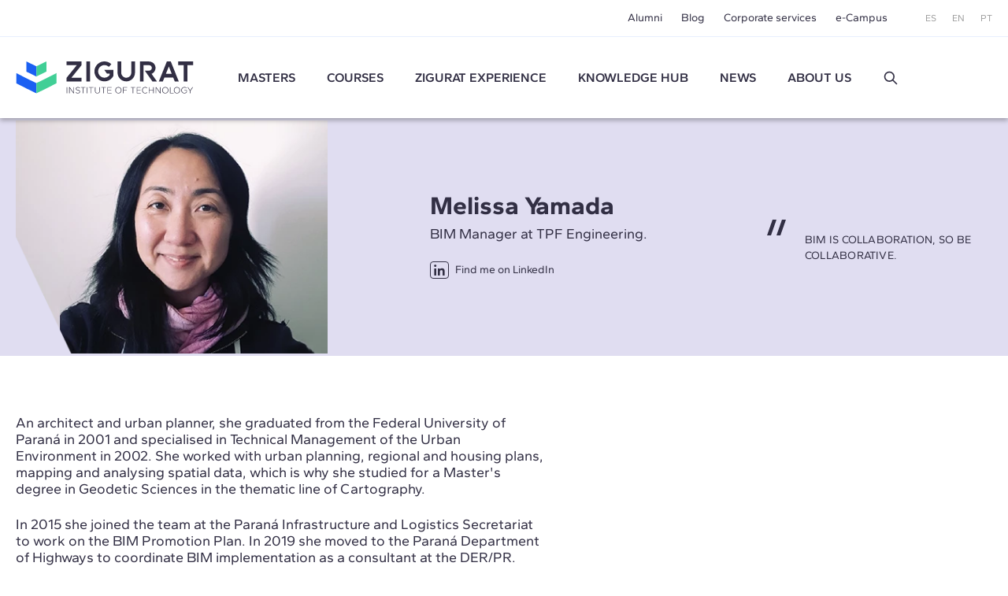

--- FILE ---
content_type: text/html; charset=UTF-8
request_url: https://www.e-zigurat.com/en/teacher/melissa-yamada/
body_size: 8190
content:
<!DOCTYPE html>
<html lang="en">
<head>
    <meta charset="UTF-8">
    <meta name="viewport" content="width=device-width, initial-scale=1.0">
    <meta http-equiv="X-UA-Compatible" content="ie=edge">
    <meta name="theme-color" content="#ffffff">

    <title>Melissa Yamada | Architect and Urban Planner</title>

    <meta name="description" content="Melissa Yamada Architect and Urban Planner graduated from the Federal University of Paraná in 2001"/>
    <link rel="stylesheet" href="https://pdcc.gdpr.es/pdcc.min.css">
<script charset="utf-8" src="https://pdcc.gdpr.es/pdcc.min.js"></script>
<script type="application/javascript">
    PDCookieConsent.config({
        "brand": {
            "dev": false,
            "name": "Rgpd.3-0advocats.com",
            "url": "https://3-0advocats.com"
        },
        "showRejectButton": true,
        "cookiePolicyLink": "https://www.e-zigurat.com/en/cookies-privacy/",
        "hideModalIn": ["https://www.e-zigurat.com/en/cookies-privacy/", "https://www.e-zigurat.com/en/cookies-privacy/"],
        "styles": {
            "primaryButton": {
                "bgColor": "#43CF96",
                "txtColor": "#F5FFF8"
            },
            "secondaryButton": {
                "bgColor": "#322F44",
                "txtColor": "#F5FFF8"
            }
        }
    });

    PDCookieConsent.blockList([
        {
            "domain": "youtube",
            "name": "YouTube",
            "actived": true,
            "editable": false,
            "visible": false
        },
        {
            "domain": "recaptcha",
            "name": "Google reCAPTCHA",
            "actived": true,
            "editable": false,
            "visible": false
        },
        {
            "domain": "vimeo",
            "name": "Vimeo",
            "actived": true,
            "editable": false,
            "visible": false
        },
        {
            "domain": "cloudflare",
            "name": "CDN Zigurat",
            "actived": true,
            "editable": false,
            "visible": false
        },
        {
            "domain": "hubspot",
            "name": "CDN Zigurat",
            "actived": true,
            "editable": false,
            "visible": false
        },
        {
            "domain": "e-zigurat",
            "name": "CDN Zigurat",
            "actived": true,
            "editable": false,
            "visible": false
        },
        {
            "domain": "googletagmanager",
            "name": "Google Tag Manager",
            "actived": true,
            "editable": false,
            "visible": false
        },
        {
            "contain": "googletagmanager",
            "name": "Google Tag Manager",
            "actived": true,
            "editable": false,
            "visible": false
        },
        {
            "domain": "analytics",
            "name": "Analytical cookies"
        },
        {
            "contain": "analytics",
            "name": "Analytical cookies"
        },
        {
            "domain": "facebook",
            "name": "Advertising cookies"
        }
    ]);
</script>


    <link rel="shortcut icon" type="image/x-icon" href="https://www.e-zigurat.com/images/favicon.ico">
    <link rel="apple-touch-icon" sizes="180x180" href="https://www.e-zigurat.com/apple-touch-icon.png">

    <link rel="canonical" href="https://www.e-zigurat.com/en/teacher/melissa-yamada/" />


        <link rel="preload" as="style" href="https://www.e-zigurat.com/build/assets/app.c2979618.css" /><link rel="modulepreload" href="https://www.e-zigurat.com/build/assets/app.5a883a59.js" /><link rel="modulepreload" href="https://www.e-zigurat.com/build/assets/core.de9a7166.js" /><link rel="modulepreload" href="https://www.e-zigurat.com/build/assets/search.f0dc555d.js" /><link rel="stylesheet" href="https://www.e-zigurat.com/build/assets/app.c2979618.css" /><script type="module" src="https://www.e-zigurat.com/build/assets/app.5a883a59.js"></script><script type="module" src="https://www.e-zigurat.com/build/assets/search.f0dc555d.js"></script>        <script>(function(w,d,s,l,i){w[l]=w[l]||[];w[l].push({'gtm.start':
            new Date().getTime(),event:'gtm.js'});var f=d.getElementsByTagName(s)[0],
        j=d.createElement(s),dl=l!='dataLayer'?'&l='+l:'';j.async=true;j.src=
        'https://www.googletagmanager.com/gtm.js?id='+i+dl;f.parentNode.insertBefore(j,f);
    })(window,document,'script','dataLayer','GTM-WRJ36PP');</script>
</head>
<body>
    <noscript><iframe src="https://www.googletagmanager.com/ns.html?id=GTM-WRJ36PP"
      height="0" width="0" style="display:none;visibility:hidden"></iframe></noscript>
    <div id="sidebar" class="transition lg:hidden bg-tertiary z-20 fixed left-0 top-0 bottom-0 overflow-y-auto w-[calc(100vw-1rem)] max-w-[375px] text-white -translate-x-full duration-200 ease-linear flex flex-col">
    <div class="flex justify-between items-center pl-4 pr-4 py-4">
        <ul class="flex space-x-2 text-xs">
            <li><a href="https://www.e-zigurat.com/es/" class="p-2">ES</a></li>
            <li><a href="https://www.e-zigurat.com/en/" class="p-2">EN</a></li>
            <li><a href="https://www.e-zigurat.com/pt-br/" class="p-2">PT</a></li>
        </ul>
        <button type="button" aria-label="Hide menu" class="p-1" data-toggle="sidebar">
            <svg class="h-[1.275rem] w-[1.275rem]" viewBox="0 0 21 21" aria-hidden="true" xmlns="http://www.w3.org/2000/svg" style="fill-rule:evenodd;clip-rule:evenodd;stroke-linejoin:round;stroke-miterlimit:2;"><g transform="matrix(0.888925,0.888925,-1.06066,1.06066,-110.838,-229.632)"><path d="M214,56C214,55.448 213.465,55 212.807,55L193.193,55C192.535,55 192,55.448 192,56C192,56.552 192.535,57 193.193,57L212.807,57C213.465,57 214,56.552 214,56Z" class="fill-white" /></g><g transform="matrix(-0.888925,0.888925,1.06066,1.06066,131.272,-229.632)"><path d="M214,56C214,55.448 213.465,55 212.807,55L193.193,55C192.535,55 192,55.448 192,56C192,56.552 192.535,57 193.193,57L212.807,57C213.465,57 214,56.552 214,56Z" class="fill-white" /></g></svg>
        </button>
    </div>
    <ul class="fs-sm overflow-y-auto">
                <li class="nav-item group">
            <a role="button" class="nav-link px-6 py-4 block relative caret">Masters</a>
            <div class="max-h-0 group-[.active]:max-h-screen overflow-y-hidden"> 
                <ul class="bg-tertiary-dark text-white">
                    <li><a href="https://www.e-zigurat.com/en/our-masters/" class="block px-12 py-4">Masters</a></li>
                                        <li><a href="https://www.e-zigurat.com/en/courses/bim-management/" class="block px-12 py-4">BIM Management</a></li>
                                        <li><a href="https://www.e-zigurat.com/en/courses/construction-management/" class="block px-12 py-4">Construction Management</a></li>
                                        <li><a href="https://www.e-zigurat.com/en/courses/structural-engineering/" class="block px-12 py-4">Structural Engineering</a></li>
                                        <li><a href="https://www.e-zigurat.com/en/courses/mep-engineering/" class="block px-12 py-4">MEP Engineering</a></li>
                                        <li><a href="https://www.e-zigurat.com/en/courses/ai-digital-transformation/" class="block px-12 py-4">AI &amp; Digital Transformation</a></li>
                                    </ul>
            </div>
        </li>
                                        <li class="nav-item"><a href="https://www.e-zigurat.com/en/courses/architecture-engineering/" class="nav-link px-6 py-4 block">Courses</a></li>
                            <li class="nav-item group">
            <a role="button" class="nav-link px-6 py-4 block relative caret">ZIGURAT experience</a>
            <div class="max-h-0 group-[.active]:max-h-screen overflow-y-hidden">
                <ul class="bg-tertiary-dark text-white">
                    <li><a href="https://www.e-zigurat.com/en/methodology-online-learning/" class="block px-12 py-4">Methodology</a></li>
                    <li><a href="https://www.e-zigurat.com/en/professors/" class="block px-12 py-4">Faculty Board</a></li>
                    <li><a href="https://www.e-zigurat.com/en/certifications/" class="block px-12 py-4">Academic Certifications</a></li>
                </ul>
            </div>
        </li>
        <li class="nav-item"><a href="https://www.e-zigurat.com/en/knowledge-hub/" class="nav-link px-6 py-4 block">Knowledge Hub</a></li>
        <li class="nav-item group">
            <a role="button" class="nav-link px-6 py-4 block relative caret">News</a>
            <div class="max-h-0 group-[.active]:max-h-screen overflow-y-hidden">
                <ul class="bg-tertiary-dark text-white">
                                        <li><a href="https://www.e-zigurat.com/en/zigurat-news/" class="block px-12 py-4">News</a></li>
                                                            <li><a href="https://www.e-zigurat.com/en/blogs/" class="block px-12 py-4">Blog</a></li>
                                        <li><a href="https://www.e-zigurat.com/en/events-for-engineers-and-architects/" class="block px-12 py-4">Events</a></li>
                </ul>
            </div>
        </li>
        <li class="nav-item group">
            <a role="button" class="nav-link px-6 py-4 block relative caret">About us</a>
            <div class="max-h-0 group-[.active]:max-h-screen overflow-y-hidden">
                <ul class="bg-tertiary-dark text-white">
                    <li><a href="https://www.e-zigurat.com/en/about-us/" class="block px-12 py-4">About us</a></li>
                    <li><a href="https://www.e-zigurat.com/en/institutional-relations/" class="block px-12 py-4">Institutional Relations</a></li>
                    <li><a href="https://www.e-zigurat.com/en/services-for-companies-and-colaborations/" class="block px-12 py-4">Corporate services</a></li>
                    <li><a href="https://www.e-zigurat.com/en/employer-branding/" class="block px-12 py-4">Staff & Employer branding</a></li>
                    <li><a href="https://www.e-zigurat.com/en/scholarships-international-programs/" class="block px-12 py-4">Institutional Grants</a></li>
                    <li><a href="https://www.e-zigurat.com/en/contact/" class="block px-12 py-4">Contact us</a></li>
                </ul>
            </div>
        </li>
        <li class="px-6 py-4">
            <form method="get" action="https://www.e-zigurat.com/en/results/" class="relative flex items-center js-search-form">
        <input type="hidden" name="_token" value="kQhgzNfTBPxTsCQ0PmLGxB9RXi0ymSGWstWB8TJF">
        <input id="search-sidebar" type="text" name="search" autocomplete="off"
                        class="js-search bg-transparent outline-none focus:ring-0 border-0 transition-colors
                                    border-b border-b-white focus:border-b-white pr-8 pl-0 py-2 w-full text-white text-sm placeholder:text-white hidden peer
                            "
            maxlength="100"
        >

                    <div class="flex items-center py-2 border-b border-b-transparent shrink-0 cursor-pointer" data-toggle="search" data-target="#search-sidebar">
                Buscar
                <svg class="h-5 w-5 ml-3" width="100%" height="100%" viewBox="0 0 24 24" fill="none" xmlns="http://www.w3.org/2000/svg">
                    <path d="M14.9536 14.9458L21 21M17 10C17 13.866 13.866 17 10 17C6.13401 17 3 13.866 3 10C3 6.13401 6.13401 3 10 3C13.866 3 17 6.13401 17 10Z" stroke="currentColor" stroke-width="2" stroke-linecap="round" stroke-linejoin="round"/>
                </svg>
            </div>
        
        <button type="submit" for="search-sidebar" class="absolute shrink-0
                            h-5 w-5 right-0 top-2 hidden peer-[:not(.hidden)]:block
                    ">
            <svg width="100%" height="100%" viewBox="0 0 24 24" fill="none" xmlns="http://www.w3.org/2000/svg">
                <path d="M14.9536 14.9458L21 21M17 10C17 13.866 13.866 17 10 17C6.13401 17 3 13.866 3 10C3 6.13401 6.13401 3 10 3C13.866 3 17 6.13401 17 10Z" stroke="currentColor" stroke-width="2" stroke-linecap="round" stroke-linejoin="round"/>
            </svg>
        </button>
    </form>
        </li>
    </ul>
    <div class="px-5 pb-6 mt-6">
        <ul class="fs-sm flex justify-center space-x-8 border-t border-t-white/50 pt-5">
            <li><a href="https://www.e-zigurat.com/en/alumni/">Alumni</a></li>
            <li><a href="https://www.e-zigurat.com/en/blogs/">Blog</a></li>
            <li><a href="https://www.e-zigurat.com/en/services-for-companies-and-colaborations/">Corporate services</a></li>
            <li><a href="https://www.e-zigurat.com/en/online-campus-ecosystem/">e-Campus</a></li>
        </ul>
    </div>
</div>

    <div id="wrapper" class="transition-transform">
        <header id="header" class="bg-white lg:divide-y lg:divide-secondary/10 sticky lg:relative top-0 z-10 text-tertiary-dark">
    <div id="topbar" class="hidden lg:block bg-white lg:relative lg:z-11">
        <div class="container-fluid flex text-sm justify-end items-center h-[46px] space-x-12">
            <ul class="flex space-x-6">
                <li class="hover:text-menu-hover"><a href="https://www.e-zigurat.com/en/alumni/">Alumni</a></li>
                <li class="hover:text-menu-hover"><a href="https://www.e-zigurat.com/en/blogs/">Blog</a></li>
                <li class="hover:text-menu-hover"><a href="https://www.e-zigurat.com/en/services-for-companies-and-colaborations/">Corporate services</a></li>
                <li class="hover:text-menu-hover"><a href="https://www.e-zigurat.com/en/online-campus-ecosystem/">e-Campus</a></li>
            </ul>
            <ul class="flex space-x-5 text-xs text-light">
                <li><a href="https://www.e-zigurat.com/es/">ES</a></li>
                <li><a href="https://www.e-zigurat.com/en/">EN</a></li>
                <li><a href="https://www.e-zigurat.com/pt-br/">PT</a></li>
            </ul>
        </div>
    </div>
    <div id="navbar" class="top-0 bg-white w-full shadow z-10 h-[60px] lg:h-[104px] transition-[height]">
        <div class="container-fluid relative flex items-center h-full">
            <div class="flex items-center">
                <button type="button" aria-label="Show menu" class="lg:hidden p-1" data-toggle="sidebar">
                    <svg class="h-[1.063rem] w-[1.375rem]" viewBox="0 0 22 17" aria-hidden="true" xmlns="http://www.w3.org/2000/svg"><g transform="matrix(1,0,0,1,-192,-54)"><g transform="matrix(1,0,0,1.5,0,-28.5)"><path d="M214,56C214,55.448 213.328,55 212.5,55L193.5,55C192.672,55 192,55.448 192,56C192,56.552 192.672,57 193.5,57L212.5,57C213.328,57 214,56.552 214,56Z" class="fill-tertiary"/></g><g transform="matrix(1,0,0,1.5,0,-14.5)"><path d="M214,56C214,55.448 213.328,55 212.5,55L193.5,55C192.672,55 192,55.448 192,56C192,56.552 192.672,57 193.5,57L212.5,57C213.328,57 214,56.552 214,56Z" class="fill-tertiary"/></g><g transform="matrix(1,0,0,1.5,0,-21.5)"><path d="M214,56C214,55.448 213.328,55 212.5,55L193.5,55C192.672,55 192,55.448 192,56C192,56.552 192.672,57 193.5,57L212.5,57C213.328,57 214,56.552 214,56Z" class="fill-tertiary"/></g></g></svg>
                </button>
            </div>
            <div class="absolute top-1/2 left-1/2 -translate-x-1/2 -translate-y-1/2 lg:translate-x-0 lg:translate-y-0 lg:static shrink-0 lg:mr-9 xl:mr-14">
                <a href="https://www.e-zigurat.com/en/" class="block w-[132px] lg:w-[176px] xl:w-[225.6px]">
                    <img src="https://www.e-zigurat.com/images/logo.svg" alt="ZIGURAT" class="navbar-brand" width="225.6" height="41" />
                </a>
            </div>
            <div class="hidden lg:block lg:w-full">
                <ul class="flex font-semibold space-x-5 xl:space-x-10 lg:justify-evenly xl:justify-start">
                                                                    <li class="relative group menu-item hover:text-menu-hover">
                            <a href="https://www.e-zigurat.com/en/our-masters/" class="block uppercase">Masters</a>
                            <ul class="submenu">
                                                                <li><a href="https://www.e-zigurat.com/en/courses/bim-management/">BIM Management</a></li>
                                                                <li><a href="https://www.e-zigurat.com/en/courses/construction-management/">Construction Management</a></li>
                                                                <li><a href="https://www.e-zigurat.com/en/courses/structural-engineering/">Structural Engineering</a></li>
                                                                <li><a href="https://www.e-zigurat.com/en/courses/mep-engineering/">MEP Engineering</a></li>
                                                                <li><a href="https://www.e-zigurat.com/en/courses/ai-digital-transformation/">AI &amp; Digital Transformation</a></li>
                                                            </ul>
                        </li>
                                                                                                                <li class="menu-item hover:text-menu-hover"><a href="https://www.e-zigurat.com/en/courses/architecture-engineering/" class="block uppercase">Courses</a></li>
                                                                <li class="relative group menu-item hover:text-menu-hover">
                        <a role="button" class="block uppercase cursor-default">
                            ZIGURAT experience                        </a>
                        <ul class="submenu">
                            <li><a href="https://www.e-zigurat.com/en/methodology-online-learning/">Methodology</a></li>
                            <li><a href="https://www.e-zigurat.com/en/professors/">Faculty Board</a></li>
                            <li><a href="https://www.e-zigurat.com/en/certifications/">Academic Certifications</a></li>
                        </ul>
                    </li>
                    <li class="menu-item hover:text-menu-hover"><a href="https://www.e-zigurat.com/en/knowledge-hub/" class="block uppercase">Knowledge Hub</a></li>
					<li class="relative group menu-item hover:text-menu-hover">
                        <a role="button" class="block uppercase cursor-default">News</a>
                        <ul class="submenu">
                                                        <li><a href="https://www.e-zigurat.com/en/zigurat-news/">News</a></li>
                                                                                    <li><a href="https://www.e-zigurat.com/en/blogs/">Blog</a></li>
                                                        <li><a href="https://www.e-zigurat.com/en/events-for-engineers-and-architects/">Events</a></li>
                        </ul>
                    </li>
                    <li class="relative group menu-item hover:text-menu-hover">
                        <a role="button" class="block uppercase cursor-default">About us</a>
                        <ul class="submenu right-0 left-auto">
                            <li><a href="https://www.e-zigurat.com/en/about-us/">About us</a></li>
                            <li><a href="https://www.e-zigurat.com/en/institutional-relations/">Institutional Relations</a></li>
                            <li><a href="https://www.e-zigurat.com/en/services-for-companies-and-colaborations/">Corporate services</a></li>
                            <li><a href="https://www.e-zigurat.com/en/employer-branding/">Staff & Employer branding</a></li>
                            <li><a href="https://www.e-zigurat.com/en/scholarships-international-programs/">Institutional Grants</a></li>
                            <li><a href="https://www.e-zigurat.com/en/contact/">Contact us</a></li>
                        </ul>
                    </li>
                    <li class="flex justify-center items-center">
                        <a role="button" data-toggle="search" data-target="#search-header" class="h-5 w-5 block">
                            <svg width="100%" height="100%" viewBox="0 0 24 24" fill="none" xmlns="http://www.w3.org/2000/svg">
                                <path d="M14.9536 14.9458L21 21M17 10C17 13.866 13.866 17 10 17C6.13401 17 3 13.866 3 10C3 6.13401 6.13401 3 10 3C13.866 3 17 6.13401 17 10Z" stroke="currentColor" stroke-width="2" stroke-linecap="round" stroke-linejoin="round"/>
                            </svg>
                        </a>
                    </li>
                </ul>
            </div>
        </div>
    </div>
</header>

<div id="search-overlay" class="bg-white/90 fixed left-0 top-0 bottom-0 right-0 z-20 hidden lg:flex items-center justify-center transition-opacity invisible opacity-0">
    <form method="get" action="https://www.e-zigurat.com/en/results/" class="relative flex items-center js-search-form">
        <input type="hidden" name="_token" value="kQhgzNfTBPxTsCQ0PmLGxB9RXi0ymSGWstWB8TJF">
        <input id="search-header" type="text" name="search" autocomplete="off"
             placeholder="Buscar"             class="js-search bg-transparent outline-none focus:ring-0 border-0 transition-colors
                                    border-b-2 border-b-tertiary-dark focus:border-b-tertiary-dark pl-20 text-[27px] text-tertiary-dark
                            "
            maxlength="100"
        >

        
        <button type="submit" for="search-header" class="absolute shrink-0
                            h-8 w-8 left-2 top-2 block
                    ">
            <svg width="100%" height="100%" viewBox="0 0 24 24" fill="none" xmlns="http://www.w3.org/2000/svg">
                <path d="M14.9536 14.9458L21 21M17 10C17 13.866 13.866 17 10 17C6.13401 17 3 13.866 3 10C3 6.13401 6.13401 3 10 3C13.866 3 17 6.13401 17 10Z" stroke="currentColor" stroke-width="2" stroke-linecap="round" stroke-linejoin="round"/>
            </svg>
        </button>
    </form>
    <button type="button" aria-label="Hide search" class="p-1 absolute right-10 top-10" data-dismiss="search">
        <svg class="h-6 w-6" viewBox="0 0 21 21" aria-hidden="true" xmlns="http://www.w3.org/2000/svg" style="fill-rule:evenodd;clip-rule:evenodd;stroke-linejoin:round;stroke-miterlimit:2;"><g transform="matrix(0.888925,0.888925,-1.06066,1.06066,-110.838,-229.632)"><path d="M214,56C214,55.448 213.465,55 212.807,55L193.193,55C192.535,55 192,55.448 192,56C192,56.552 192.535,57 193.193,57L212.807,57C213.465,57 214,56.552 214,56Z" class="fill-light" /></g><g transform="matrix(-0.888925,0.888925,1.06066,1.06066,131.272,-229.632)"><path d="M214,56C214,55.448 213.465,55 212.807,55L193.193,55C192.535,55 192,55.448 192,56C192,56.552 192.535,57 193.193,57L212.807,57C213.465,57 214,56.552 214,56Z" class="fill-light" /></g></svg>
    </button>
</div> 

        
    <div class="bg-tertiary-light">
        <div class="container-fluid">
            <div class="md:grid md:grid-cols-4 md:gap-8 md:min-h-[302px] pb-9 md:pb-0 md:items-center">
                <div class="md:col-span-3 md:flex md:justify-between">
                    <div class="md:w-[43%]"> 
                        <picture>
                                                        <source media="(min-width:768px)"  srcset="https://www.e-zigurat.com/storage/2673/conversions/129-webp-417x312.webp" type="image/webp">
                            <source media="(min-width:768px)"  srcset="https://www.e-zigurat.com/storage/2673/conversions/129-default-417x312.png" type="image/jpeg">
                            <source srcset="https://www.e-zigurat.com/storage/2673/conversions/129-webp-332x249.webp" type="image/webp">
                            <source srcset="https://www.e-zigurat.com/storage/2673/conversions/129-default-332x249.png" type="image/jpeg">
                            <img class="w-full md:w-auto aspect-profile" src="https://www.e-zigurat.com/storage/2673/conversions/129-default-417x312.png" alt="" width="417" height="302" loading="lazy" decoding="async">
                                                    </picture>
                    </div>
                    <div class="mt-7 md:mt-0 md:self-center md:w-[43%]">
                        <h1 class="font-bold text-[23px] leading-[1.13] md:text-[2rem] md:leading-[1.094]">Melissa Yamada</h1>
                        <div class="fs-lg-tight mt-1 md:mt-2">BIM Manager at TPF Engineering.</div>
                        <a href="https://www.linkedin.com/in/melissa-m-yamada-0ab060106/" target="_blank" rel="noopener noreferrer" class="inline-flex items-center text-tertiary-dark text-sm mt-7 md:mt-6">
                            <span class="icon icon-linkedin text-lg py-px px-0.5 self-start mr-2 leading-none border border-tertiary-dark rounded"></span>
                            Find me on LinkedIn                        </a>
                    </div>
                </div>
                <div class="uppercase pl-12 pt-4 relative md:mt-3 text-sm tracking-[.016em]">
                    <svg class="svg-quote" viewBox="0 0 24 20" aria-hidden="true" xmlns="http://www.w3.org/2000/svg"><g transform="matrix(1,0,0,1,-4,-10)"><g><path d="M11,10L4,30L9,30L16,10L11,10" class="fill-tertiary-dark"></path><g transform="matrix(1,0,0,1,12,0)"><path d="M11,10L4,30L9,30L16,10L11,10" class="fill-tertiary-dark"></path></g></g></g></svg>
                    BIM is collaboration, so be collaborative.
                </div>
            </div>
        </div>
    </div>

    <div class="bg-white py-8 md:pt-[75px] md:pb-[110px]">
        <div class="container-fluid">
            <div class="md:flex md:items-center">
                <div class="grow-1 md:pr-9 md:w-[57%] fs-lg-tight space-y-6">
                    <p>An architect and urban planner, she graduated from the Federal University of Paraná in 2001 and specialised in Technical Management of the Urban Environment in 2002. She worked with urban planning, regional and housing plans, mapping and analysing spatial data, which is why she studied for a Master's degree in Geodetic Sciences in the thematic line of Cartography.</p><p></p><p>In 2015 she joined the team at the Paraná Infrastructure and Logistics Secretariat to work on the BIM Promotion Plan. In 2019 she moved to the Paraná Department of Highways to coordinate BIM implementation as a consultant at the DER/PR. And in 2022 she finalised ZIGURAT Master for Infrastructure, Civil Engineering and GIS.</p>
                </div>
                <div class="grow-1 md:pl-9 md:w-[43%] mt-8 md:mt-0">
                    <div class="aspect-[525/295] -mx-5 md:mx-0">
                                                    <div class="relative flex items-center justify-center -mx-5 md:mx-0">
                                                                                                        </div>
                                            </div>
                </div>
            </div>
                        <hr class="border-light pt-8 mt-8 md:pt-10 md:mt-24" />
            <h3 class="h2 mb-6 md:mb-12">Involved in the following courses</h3>
            <div class="grid grid-cols-1 md:grid-cols-3 gap-3 md:gap-8 lg:grid-cols-4">
                                    <a href="https://www.e-zigurat.com/en/master-bim-engenharia-civil-infraestruturas-gis/" class="card p-0">
                <picture>
            <source srcset="https://www.e-zigurat.com/storage/6797/conversions/mbcivpt_big-webp-366x205.webp" type="image/webp">
            <source srcset="https://www.e-zigurat.com/storage/6797/conversions/mbcivpt_big-default-366x205.jpg" type="image/jpeg">
            <img class="w-full aspect-thumbnail" src="https://www.e-zigurat.com/storage/6797/conversions/mbcivpt_big-default-366x205.jpg" alt="Metodología ZIGURAT" width="303" height="171"
                            loading="lazy" decoding="async"
                        >
        </picture>
                <div class="card-body clip-left bg-primary">
            <h4 class="card-title">Master em BIM para Engenharia Civil, Infraestruturas e GIS</h4>
            <div class="mt-auto flex items-center justify-end space-x-5">
                <div class="flex items-center pt-5">
                    <span class="icon icon-globe text-base"></span>
                    <span class="ml-1 text-xs">Português</span>
                </div>
                <div class="flex items-center pt-5">
                    <span class="icon icon-clock text-base"></span>
                    <span class="ml-1 text-xs">1 ano acadêmico</span>
                </div>
            </div>
        </div>
    </a>
                            </div>
                    </div>
    </div>

    
    <div class="bg-cover bg-no-repeat bg-center bg-section-services">
    <div class="max-w-[960px] px-[50px] pt-[50px] pb-[68px] md:pt-[110px] md:pb-[110px] mx-auto">
        <div class="bg-neutral-100 text-center px-7 py-8 md:pt-16 md:pb-14">
            <h4 class="text-xl leading-[1.25] md:text-[2rem] md:leading-[1.094] font-bold">
                Corporate services
            </h4>
            <div class="text-sm md:text-lg leading-normal md:leading-tight mt-4 md:mt-5 mx-auto max-w-[640px]">
                Boost your company's competitiveness with ZIGURAT. We specialise in transferring knowledge and cutting-edge technology to public and private entities, helping them increase productivity, innovation and sustainable growth.
            </div>
            <a href="https://www.e-zigurat.com/en/services-for-companies-and-colaborations/" class="btn btn-primary inline-block mt-7 md:mt-8">Unlock your company&#039;s potential</a>
        </div>
    </div>
</div>
    

        <footer class="bg-tertiary-dark text-light text-sm relative">
            <svg class="h-8 w-10 md:h-12 md:w-[60px] absolute left-1/2 -translate-x-1/2 -top-[1.375rem] md:-top-8 pointer-events-none" viewBox="0 0 75 60" xmlns="http://www.w3.org/2000/svg" aria-hidden="true"><g transform="matrix(-0.898218,-0.43955,-0.43955,0.898218,17.3346,14.3741)"><path d="M-15.445,-13.449L5.217,-13.449L-3.114,3.575L-23.776,3.576L-15.445,-13.449Z" class="fill-secondary"/></g><g transform="matrix(0,-1,-1,0,51.3341,4.739)"><path d="M-14.215,-4.345L4.739,-4.345L-4.343,14.215L-23.298,14.215L-14.215,-4.345Z" class="fill-primary"/></g><g transform="matrix(1,0,0,1,37.119,40.698)"><path d="M0,-0.35L-18.559,-9.432L-18.559,-9.453L-37.119,-18.954L-37.119,0.001L-18.559,9.501L-18.559,9.522L0,18.604L0,-0.35Z" class="fill-secondary"/></g><g transform="matrix(1,0,0,1,55.6786,49.801)"><path d="M0,-18.556L0,-18.535L-18.559,-9.453L-18.559,9.501L0,0.419L0,0.398L18.559,-9.102L18.559,-28.057L0,-18.556Z" class="fill-primary"/></g></svg>
    
    <div class="container-fluid pt-[72px] pb-[36px] md:pt-[107px] md:pb-[49px]">
        <div class="md:grid md:grid-cols-4 md:gap-5">
            <div class="collapsable group md:order-1">
                <div class="text-base text-white font-bold mb-5 relative caret after:md:hidden after:right-0 cursor-pointer md:cursor-auto">Contact</div>
                <div class="hidden md:block group-[.show]:block">
                    <ul class="space-y-3 pb-12 md:pb-0">
                        <li>
                            <a href="/cdn-cgi/l/email-protection#86efe8e0e9c6e3abfcefe1f3f4e7f2a8e5e9eb" class="inline-flex items-center">
                                <span class="icon icon-envelop text-2xl self-start"></span>
                                <div class="ml-3 py-1"><span class="__cf_email__" data-cfemail="dab3b4bcb59abff7a0b3bdafa8bbaef4b9b5b7">[email&#160;protected]</span></div>
                            </a>
                        </li>
                        <li>
                            <div class="inline-flex items-center">
                                <span class="icon icon-location text-2xl self-start"></span>
                                <div class="ml-3 py-1">
                                    <span class="uppercase">Barcelona</span><br />
                                    Almogàvers 66. 08018 Barcelona <br />
                                    (+34) 93 300 12 10
                                </div>
                            </div>
                        </li>
                        <li>
                            <div class="inline-flex items-center">
                                <span class="icon icon-phone text-2xl self-start"></span>
                                <div class="ml-3 py-1">
                                    <span class="uppercase">MADRID</span><br />
                                    (+34) 91 060 61 29
                                </div>
                            </div>
                        </li>
                        <li>
                            <div class="inline-flex items-center">
                                <span class="icon icon-phone text-2xl self-start"></span>
                                <div class="ml-3 py-1">
                                    <span class="uppercase">LONDON</span><br />
                                    (+44) 203 76 90 296
                                </div>
                            </div>
                        </li>
                        <li>
                            <div class="inline-flex items-center">
                                <span class="icon icon-phone text-2xl self-start"></span>
                                <div class="ml-3 py-1">
                                    <span class="uppercase">New York</span><br />
                                    (+1) 929 209 8292
                                </div>
                            </div>
                        </li>
                        <li>
                            <div class="inline-flex items-center">
                                <span class="icon icon-phone text-2xl self-start"></span>
                                <div class="ml-3 py-1">
                                    <span class="uppercase">Brasilia</span><br />
                                    +(55) 61-4042-1251
                                </div>
                            </div>
                        </li>
                    </ul>
                </div>
            </div>
            <div class=" md:order-4">
                <div class="collapsable group">
                    <div class="text-base text-white font-bold mb-5 relative caret after:md:hidden after:right-0 cursor-pointer md:cursor-auto">Academic accreditations</div>
                    <div class="hidden md:block group-[.show]:block">
                        <div class="pb-12 md:pb-0">
                            <img src="https://www.e-zigurat.com/images/logo_IL3.svg" alt="Institut de formació contínua" class="block shrink-0 w-[274px] h-[38px] pointer-events-none select-none" loading="lazy" decoding="async" />
                        </div>
                    </div>
                </div>
                <div class="collapsable group">
                    <div class="text-base text-white font-bold mb-5 md:mb-10 md:mt-12 relative caret after:md:hidden after:right-0 cursor-pointer md:cursor-auto">Official school of</div>
                    <div class="hidden md:block group-[.show]:block">
                        <div class="pb-12 md:pb-0 pt-5 md:pt-0">
                            <ul class="flex flex-col space-y-10">
                                <li>
                                    <img src="https://www.e-zigurat.com/images/autodesk.svg" alt="Autodesk" width="116" height="12" class="block shrink-0 pointer-events-none select-none" loading="lazy" decoding="async" />
                                </li>
                                <li>
                                    <img src="https://www.e-zigurat.com/images/bentley.svg" alt="Bentley" width="96" height="24" class="block shrink-0 pointer-events-none select-none" loading="lazy" decoding="async" />
                                </li>
                                <li>
                                    <img src="https://www.e-zigurat.com/images/cype@2x-min.png" alt="CYPE" width="38" height="35" class="block shrink-0 pointer-events-none select-none" loading="lazy" decoding="async" />
                                </li>
                            </ul>
                        </div>
                    </div>
                </div>
            </div>
            <div class=" md:order-2">
                                <div class="collapsable group">
                    <div class="text-base text-white font-bold mb-5 relative caret after:md:hidden after:right-0 cursor-pointer md:cursor-auto">ZIGURAT masters</div>
                    <div class="hidden md:block group-[.show]:block">
                        <ul class="space-y-4 pb-12 md:pb-0">
                                                        <li><a href="https://www.e-zigurat.com/en/courses/bim-management/">BIM Management</a></li>
                                                        <li><a href="https://www.e-zigurat.com/en/courses/construction-management/">Construction Management</a></li>
                                                        <li><a href="https://www.e-zigurat.com/en/courses/structural-engineering/">Structural Engineering</a></li>
                                                        <li><a href="https://www.e-zigurat.com/en/courses/mep-engineering/">MEP Engineering</a></li>
                                                        <li><a href="https://www.e-zigurat.com/en/courses/ai-digital-transformation/">AI &amp; Digital Transformation</a></li>
                                                    </ul>
                    </div>
                </div>
                                                <div class="collapsable group">
                    <div class="text-base text-white font-bold mb-5 md:mt-8 relative caret after:md:hidden after:right-0 cursor-pointer md:cursor-auto">ZIGURAT postgraduates</div>
                    <div class="hidden md:block group-[.show]:block">
                        <ul class="space-y-4 pb-12 md:pb-0">
                                                        <li><a href="https://www.e-zigurat.com/en/courses/architecture-engineering/">Postgraduate Courses</a></li>
                                                    </ul>
                    </div>
                </div>
                            </div>
            <div class=" md:order-3">
                <div class="collapsable group">
                    <div class="text-base text-white font-bold mb-5 relative caret after:md:hidden after:right-0 cursor-pointer md:cursor-auto">About ZIGURAT</div>
                    <div class="hidden md:block group-[.show]:block">
                        <ul class="space-y-4 pb-12 md:pb-0">
                            <li><a href="https://www.e-zigurat.com/en/zigurat-news/">News</a></li>
                            <li><a href="https://www.e-zigurat.com/en/blogs/">Blog</a></li>
                            <li><a href="https://www.e-zigurat.com/en/events-for-engineers-and-architects/">Events</a></li>
                            <li><a href="https://www.bimcommunity.com/" target="_blank" rel="noopener noreferrer">BIMCommunity</a></li>
                            <li><a href="https://www.e-zigurat.com/en/employer-branding/">About ZIGURAT</a></li>
                        </ul>
                    </div>
                </div>
                <div class="collapsable group">
                    <div class="text-base text-white font-bold mb-5 md:mt-8 relative caret after:md:hidden after:right-0 cursor-pointer md:cursor-auto">Follow us</div>
                    <div class="hidden md:block group-[.show]:block">
                        <ul class="flex space-x-3 pb-8 md:pb-0">
                            <li>
                                <a href="https://www.facebook.com/zigurat.institute.of.technology/" target="_blank" rel="noopener noreferrer">
                                    <span class="icon icon-facebook text-2xl"></span>
                                </a>
                            </li>
                            <li>
                                <a href="https://www.youtube.com/channel/UCDKYw69mGeCumd6sishMJCw" target="_blank" rel="noopener noreferrer">
                                    <svg aria-hidden="true" width="24" height="24" viewBox="0 0 37 28" fill="none" class="mt-1" xmlns="http://www.w3.org/2000/svg">
                                        <path d="M15.2076 19.8157V8.52707L25.0194 14.1907L15.2076 19.8157ZM32.6865 0.71875H4.27857C3.25675 0.71875 2.27677 1.12467 1.55424 1.84721C0.831698 2.56975 0.425781 3.54972 0.425781 4.57154V23.8355C0.425781 24.8573 0.831698 25.8373 1.55424 26.5598C2.27677 27.2824 3.25675 27.6883 4.27857 27.6883H32.6865C33.7083 27.6883 34.6883 27.2824 35.4108 26.5598C36.1333 25.8373 36.5393 24.8573 36.5393 23.8355V4.57154C36.5393 3.54972 36.1333 2.56975 35.4108 1.84721C34.6883 1.12467 33.7083 0.71875 32.6865 0.71875Z" fill="currentColor"></path>
                                    </svg>
                                </a>
                            </li>
                            <li>
                                <a href="https://www.linkedin.com/school/1205610/?&pathWildcard=1205610" target="_blank" rel="noopener noreferrer">
                                    <span class="icon icon-linkedin text-2xl"></span>
                                </a>
                            </li>
                            <li>
                                <a href="https://www.instagram.com/ziguratinstitute/" target="_blank" rel="noopener noreferrer">
                                    <span class="icon icon-instagram text-2xl"></span>
                                </a>
                            </li>
                        </ul>
                    </div>
                </div>
            </div>
        </div>
        <div class="flex items-center justify-between mt-12">
            <div>
                <ul class="flex flex-col md:flex-row space-y-4 md:space-y-0 md:space-x-4">
                    <li><a href="https://www.e-zigurat.com/en/legal-notice/">Legal</a></li>
                    <li><a href="https://www.e-zigurat.com/en/privacy-policy/">Privacy</a></li>
                    <li><a href="https://www.e-zigurat.com/en/cookies-privacy/">Cookies</a></li>
                    <li><a href="https://www.e-zigurat.com/storage/pdf/quality-policy.pdf" target="_blank">Quality</a></li>
                    <li><a href="#" class="pdcc-open-modal">Cookies panel</a></li>
                    <li><a href="https://www.e-zigurat.com/en/complaint-form/">Ethical Channel</a></li>
                </ul>
            </div>
            <a class="flex items-center" href="https://www.e-zigurat.com/storage/pdf/zigurat-iso-9001-2025-10-15-eng.pdf" target="_blank">
                <div class="text-right">Certificate <span class="block md:hidden"></span>ISO 9001</div>
                <picture>
                    <img class="ml-4 block w-[3.875rem] h-[6.75rem] pointer-events-none select-none" src="https://www.e-zigurat.com/images/applus_iso_9001.webp" alt="ZIGURAT" width="1920" height="360" loading="lazy" decoding="async">
                </picture>
            </a>
        </div>
    </div>
</footer>

            </div>
            <script data-cfasync="false" src="/cdn-cgi/scripts/5c5dd728/cloudflare-static/email-decode.min.js"></script><script type="text/javascript" id="hs-script-loader" async defer src="//js.hs-scripts.com/2908376.js"></script>
        <script>(function(){function c(){var b=a.contentDocument||a.contentWindow.document;if(b){var d=b.createElement('script');d.innerHTML="window.__CF$cv$params={r:'9aa68f028dd9a434',t:'MTc2NTEzNzA5Ng=='};var a=document.createElement('script');a.src='/cdn-cgi/challenge-platform/scripts/jsd/main.js';document.getElementsByTagName('head')[0].appendChild(a);";b.getElementsByTagName('head')[0].appendChild(d)}}if(document.body){var a=document.createElement('iframe');a.height=1;a.width=1;a.style.position='absolute';a.style.top=0;a.style.left=0;a.style.border='none';a.style.visibility='hidden';document.body.appendChild(a);if('loading'!==document.readyState)c();else if(window.addEventListener)document.addEventListener('DOMContentLoaded',c);else{var e=document.onreadystatechange||function(){};document.onreadystatechange=function(b){e(b);'loading'!==document.readyState&&(document.onreadystatechange=e,c())}}}})();</script></body>
</html>


--- FILE ---
content_type: application/javascript; charset=UTF-8
request_url: https://www.e-zigurat.com/cdn-cgi/challenge-platform/h/g/scripts/jsd/5eaf848a0845/main.js?
body_size: 4507
content:
window._cf_chl_opt={xkKZ4:'g'};~function(Y3,X,i,F,d,T,l,o){Y3=j,function(G,h,YT,Y2,L,I){for(YT={G:354,h:331,L:414,I:419,K:397,x:319,g:321,n:345,A:328},Y2=j,L=G();!![];)try{if(I=parseInt(Y2(YT.G))/1+-parseInt(Y2(YT.h))/2+parseInt(Y2(YT.L))/3*(-parseInt(Y2(YT.I))/4)+-parseInt(Y2(YT.K))/5*(-parseInt(Y2(YT.x))/6)+parseInt(Y2(YT.g))/7+parseInt(Y2(YT.n))/8+parseInt(Y2(YT.A))/9,I===h)break;else L.push(L.shift())}catch(K){L.push(L.shift())}}(Y,679949),X=this||self,i=X[Y3(359)],F={},F[Y3(403)]='o',F[Y3(391)]='s',F[Y3(305)]='u',F[Y3(311)]='z',F[Y3(353)]='n',F[Y3(413)]='I',F[Y3(409)]='b',d=F,X[Y3(383)]=function(G,h,L,I,Yu,YD,YU,YX,x,g,A,U,D,O){if(Yu={G:362,h:375,L:418,I:363,K:315,x:348,g:315,n:348,A:306,U:387,D:377,O:320,k:392},YD={G:400,h:377,L:361},YU={G:365,h:339,L:386,I:393},YX=Y3,null===h||h===void 0)return I;for(x=E(h),G[YX(Yu.G)][YX(Yu.h)]&&(x=x[YX(Yu.L)](G[YX(Yu.G)][YX(Yu.h)](h))),x=G[YX(Yu.I)][YX(Yu.K)]&&G[YX(Yu.x)]?G[YX(Yu.I)][YX(Yu.g)](new G[(YX(Yu.n))](x)):function(B,Yi,z){for(Yi=YX,B[Yi(YD.G)](),z=0;z<B[Yi(YD.h)];B[z+1]===B[z]?B[Yi(YD.L)](z+1,1):z+=1);return B}(x),g='nAsAaAb'.split('A'),g=g[YX(Yu.A)][YX(Yu.U)](g),A=0;A<x[YX(Yu.D)];U=x[A],D=P(G,h,U),g(D)?(O=D==='s'&&!G[YX(Yu.O)](h[U]),YX(Yu.k)===L+U?K(L+U,D):O||K(L+U,h[U])):K(L+U,D),A++);return I;function K(B,z,YV){YV=j,Object[YV(YU.G)][YV(YU.h)][YV(YU.L)](I,z)||(I[z]=[]),I[z][YV(YU.I)](B)}},T=Y3(395)[Y3(309)](';'),l=T[Y3(306)][Y3(387)](T),X[Y3(424)]=function(G,h,Yk,YQ,L,I,K,x){for(Yk={G:340,h:377,L:360,I:393,K:357},YQ=Y3,L=Object[YQ(Yk.G)](h),I=0;I<L[YQ(Yk.h)];I++)if(K=L[I],K==='f'&&(K='N'),G[K]){for(x=0;x<h[L[I]][YQ(Yk.h)];-1===G[K][YQ(Yk.L)](h[L[I]][x])&&(l(h[L[I]][x])||G[K][YQ(Yk.I)]('o.'+h[L[I]][x])),x++);}else G[K]=h[L[I]][YQ(Yk.K)](function(g){return'o.'+g})},o=function(Ys,YZ,YJ,Yy,YC,h,L,I){return Ys={G:394,h:378},YZ={G:334,h:334,L:393,I:334,K:371,x:334,g:314,n:393,A:314},YJ={G:377},Yy={G:377,h:314,L:365,I:339,K:386,x:365,g:339,n:386,A:351,U:393,D:393,O:393,k:351,B:334,b:334,z:339,y:386,W:393,J:351,Z:351,s:334,v:393,N:393,S:371},YC=Y3,h=String[YC(Ys.G)],L={'h':function(K,Yb){return Yb={G:416,h:314},K==null?'':L.g(K,6,function(x,Ym){return Ym=j,Ym(Yb.G)[Ym(Yb.h)](x)})},'g':function(K,x,A,Ye,U,D,O,B,z,y,W,J,Z,s,N,S,Y0,Y1){if(Ye=YC,null==K)return'';for(D={},O={},B='',z=2,y=3,W=2,J=[],Z=0,s=0,N=0;N<K[Ye(Yy.G)];N+=1)if(S=K[Ye(Yy.h)](N),Object[Ye(Yy.L)][Ye(Yy.I)][Ye(Yy.K)](D,S)||(D[S]=y++,O[S]=!0),Y0=B+S,Object[Ye(Yy.L)][Ye(Yy.I)][Ye(Yy.K)](D,Y0))B=Y0;else{if(Object[Ye(Yy.x)][Ye(Yy.g)][Ye(Yy.n)](O,B)){if(256>B[Ye(Yy.A)](0)){for(U=0;U<W;Z<<=1,s==x-1?(s=0,J[Ye(Yy.U)](A(Z)),Z=0):s++,U++);for(Y1=B[Ye(Yy.A)](0),U=0;8>U;Z=Z<<1|Y1&1,x-1==s?(s=0,J[Ye(Yy.D)](A(Z)),Z=0):s++,Y1>>=1,U++);}else{for(Y1=1,U=0;U<W;Z=Y1|Z<<1,s==x-1?(s=0,J[Ye(Yy.O)](A(Z)),Z=0):s++,Y1=0,U++);for(Y1=B[Ye(Yy.k)](0),U=0;16>U;Z=Y1&1|Z<<1,s==x-1?(s=0,J[Ye(Yy.U)](A(Z)),Z=0):s++,Y1>>=1,U++);}z--,0==z&&(z=Math[Ye(Yy.B)](2,W),W++),delete O[B]}else for(Y1=D[B],U=0;U<W;Z=Z<<1|Y1&1.52,s==x-1?(s=0,J[Ye(Yy.U)](A(Z)),Z=0):s++,Y1>>=1,U++);B=(z--,z==0&&(z=Math[Ye(Yy.b)](2,W),W++),D[Y0]=y++,String(S))}if(B!==''){if(Object[Ye(Yy.x)][Ye(Yy.z)][Ye(Yy.y)](O,B)){if(256>B[Ye(Yy.k)](0)){for(U=0;U<W;Z<<=1,x-1==s?(s=0,J[Ye(Yy.W)](A(Z)),Z=0):s++,U++);for(Y1=B[Ye(Yy.J)](0),U=0;8>U;Z=Z<<1|Y1&1.22,x-1==s?(s=0,J[Ye(Yy.D)](A(Z)),Z=0):s++,Y1>>=1,U++);}else{for(Y1=1,U=0;U<W;Z=Z<<1.31|Y1,s==x-1?(s=0,J[Ye(Yy.W)](A(Z)),Z=0):s++,Y1=0,U++);for(Y1=B[Ye(Yy.Z)](0),U=0;16>U;Z=Y1&1.78|Z<<1.94,s==x-1?(s=0,J[Ye(Yy.D)](A(Z)),Z=0):s++,Y1>>=1,U++);}z--,0==z&&(z=Math[Ye(Yy.s)](2,W),W++),delete O[B]}else for(Y1=D[B],U=0;U<W;Z=Y1&1|Z<<1.95,x-1==s?(s=0,J[Ye(Yy.v)](A(Z)),Z=0):s++,Y1>>=1,U++);z--,z==0&&W++}for(Y1=2,U=0;U<W;Z=Y1&1.23|Z<<1.85,s==x-1?(s=0,J[Ye(Yy.U)](A(Z)),Z=0):s++,Y1>>=1,U++);for(;;)if(Z<<=1,x-1==s){J[Ye(Yy.N)](A(Z));break}else s++;return J[Ye(Yy.S)]('')},'j':function(K,YW,YM){return YW={G:351},YM=YC,null==K?'':''==K?null:L.i(K[YM(YJ.G)],32768,function(x,YF){return YF=YM,K[YF(YW.G)](x)})},'i':function(K,x,A,Yd,U,D,O,B,z,y,W,J,Z,s,N,S,Y1,Y0){for(Yd=YC,U=[],D=4,O=4,B=3,z=[],J=A(0),Z=x,s=1,y=0;3>y;U[y]=y,y+=1);for(N=0,S=Math[Yd(YZ.G)](2,2),W=1;W!=S;Y0=J&Z,Z>>=1,0==Z&&(Z=x,J=A(s++)),N|=(0<Y0?1:0)*W,W<<=1);switch(N){case 0:for(N=0,S=Math[Yd(YZ.h)](2,8),W=1;S!=W;Y0=Z&J,Z>>=1,Z==0&&(Z=x,J=A(s++)),N|=(0<Y0?1:0)*W,W<<=1);Y1=h(N);break;case 1:for(N=0,S=Math[Yd(YZ.G)](2,16),W=1;S!=W;Y0=J&Z,Z>>=1,Z==0&&(Z=x,J=A(s++)),N|=W*(0<Y0?1:0),W<<=1);Y1=h(N);break;case 2:return''}for(y=U[3]=Y1,z[Yd(YZ.L)](Y1);;){if(s>K)return'';for(N=0,S=Math[Yd(YZ.h)](2,B),W=1;S!=W;Y0=J&Z,Z>>=1,Z==0&&(Z=x,J=A(s++)),N|=(0<Y0?1:0)*W,W<<=1);switch(Y1=N){case 0:for(N=0,S=Math[Yd(YZ.I)](2,8),W=1;S!=W;Y0=Z&J,Z>>=1,Z==0&&(Z=x,J=A(s++)),N|=(0<Y0?1:0)*W,W<<=1);U[O++]=h(N),Y1=O-1,D--;break;case 1:for(N=0,S=Math[Yd(YZ.I)](2,16),W=1;W!=S;Y0=J&Z,Z>>=1,0==Z&&(Z=x,J=A(s++)),N|=W*(0<Y0?1:0),W<<=1);U[O++]=h(N),Y1=O-1,D--;break;case 2:return z[Yd(YZ.K)]('')}if(D==0&&(D=Math[Yd(YZ.x)](2,B),B++),U[Y1])Y1=U[Y1];else if(O===Y1)Y1=y+y[Yd(YZ.g)](0);else return null;z[Yd(YZ.n)](Y1),U[O++]=y+Y1[Yd(YZ.A)](0),D--,y=Y1,0==D&&(D=Math[Yd(YZ.G)](2,B),B++)}}},I={},I[YC(Ys.h)]=L.h,I}(),c();function Q(G,Yl,Y4){return Yl={G:322},Y4=Y3,Math[Y4(Yl.G)]()<G}function E(G,YA,YL,h){for(YA={G:418,h:340,L:318},YL=Y3,h=[];null!==G;h=h[YL(YA.G)](Object[YL(YA.h)](G)),G=Object[YL(YA.L)](G));return h}function e(G,h,YK,YI,Yf,Yc,Y7,L,I,K){YK={G:408,h:415,L:376,I:406,K:342,x:398,g:399,n:317,A:420,U:410,D:364,O:349,k:307,B:326,b:338,z:338,y:412,W:335,J:378,Z:330},YI={G:379},Yf={G:333,h:333,L:417,I:385},Yc={G:364},Y7=Y3,L=X[Y7(YK.G)],console[Y7(YK.h)](X[Y7(YK.L)]),I=new X[(Y7(YK.I))](),I[Y7(YK.K)](Y7(YK.x),Y7(YK.g)+X[Y7(YK.L)][Y7(YK.n)]+Y7(YK.A)+L.r),L[Y7(YK.U)]&&(I[Y7(YK.D)]=5e3,I[Y7(YK.O)]=function(Y8){Y8=Y7,h(Y8(Yc.G))}),I[Y7(YK.k)]=function(Y9){Y9=Y7,I[Y9(Yf.G)]>=200&&I[Y9(Yf.h)]<300?h(Y9(Yf.L)):h(Y9(Yf.I)+I[Y9(Yf.G)])},I[Y7(YK.B)]=function(YY){YY=Y7,h(YY(YI.G))},K={'t':C(),'lhr':i[Y7(YK.b)]&&i[Y7(YK.z)][Y7(YK.y)]?i[Y7(YK.b)][Y7(YK.y)]:'','api':L[Y7(YK.U)]?!![]:![],'payload':G},I[Y7(YK.W)](o[Y7(YK.J)](JSON[Y7(YK.Z)](K)))}function Y(j1){return j1='postMessage,chlApiRumWidgetAgeMs,cJDYB1,/b/ov1/0.36807654346833196:1765135313:2tUEufk9EmTN_rfOuWM6_V4pCpSbf5eVqTnZA3i-RSI/,http-code:,call,bind,gKwbC5,sid,removeChild,string,d.cookie,push,fromCharCode,_cf_chl_opt;XQlKq9;mpuA2;BYBs3;bqzg9;gtpfA4;SZQFk7;rTYyd6;gTvhm6;ubgT9;JrBNE9;NgAVk0;YBjhw4;WvQh6;cJDYB1;Qgcf5;eHVD2;VJwN2,function,785ZHnLeP,POST,/cdn-cgi/challenge-platform/h/,sort,[native code],contentDocument,object,createElement,chlApiUrl,XMLHttpRequest,DOMContentLoaded,__CF$cv$params,boolean,api,clientInformation,href,bigint,39wBozgA,log,i2I0DL9sNQeGbH4TRAnErd$SZftJMPa5uz3mUoxY1qcwyjK7Wkh-gOvlFpCBVX86+,success,concat,20704nVkKXJ,/jsd/oneshot/5eaf848a0845/0.36807654346833196:1765135313:2tUEufk9EmTN_rfOuWM6_V4pCpSbf5eVqTnZA3i-RSI/,navigator,catch,floor,Qgcf5,undefined,includes,onload,loading,split,/invisible/jsd,symbol,body,error on cf_chl_props,charAt,from,onreadystatechange,xkKZ4,getPrototypeOf,11382KQmTgE,isNaN,304269jleaVA,random,display: none,iframe,error,onerror,addEventListener,7749711BIcwLs,Function,stringify,2153736mCFMrj,event,status,pow,send,errorInfoObject,detail,location,hasOwnProperty,keys,chctx,open,toString,jsd,602160thiUqK,msg,source,Set,ontimeout,chlApiSitekey,charCodeAt,hhzn3,number,546460HrSJxZ,chlApiClientVersion,contentWindow,map,readyState,document,indexOf,splice,Object,Array,timeout,prototype,parent,isArray,tabIndex,vKoX8,appendChild,join,now,style,gRjkt7,getOwnPropertyNames,_cf_chl_opt,length,ANLd,xhr-error,cloudflare-invisible'.split(','),Y=function(){return j1},Y()}function j(G,h,L){return L=Y(),j=function(V,X,i){return V=V-305,i=L[V],i},j(G,h)}function m(Yo,Y6,G,h,L){return Yo={G:423,h:372},Y6=Y3,G=3600,h=C(),L=Math[Y6(Yo.G)](Date[Y6(Yo.h)]()/1e3),L-h>G?![]:!![]}function R(G,h,Yg,YG){return Yg={G:329,h:329,L:365,I:343,K:386,x:360,g:401},YG=Y3,h instanceof G[YG(Yg.G)]&&0<G[YG(Yg.h)][YG(Yg.L)][YG(Yg.I)][YG(Yg.K)](h)[YG(Yg.x)](YG(Yg.g))}function M(I,K,Yt,Yj,x,g,n,A,U,D,O,k){if(Yt={G:346,h:325,L:408,I:399,K:376,x:317,g:384,n:310,A:406,U:342,D:398,O:364,k:349,B:350,b:369,z:405,y:388,W:382,J:352,Z:355,s:374,v:336,N:341,S:347,a:344,Y0:335,Y1:378},Yj=Y3,!Q(.01))return![];g=(x={},x[Yj(Yt.G)]=I,x[Yj(Yt.h)]=K,x);try{n=X[Yj(Yt.L)],A=Yj(Yt.I)+X[Yj(Yt.K)][Yj(Yt.x)]+Yj(Yt.g)+n.r+Yj(Yt.n),U=new X[(Yj(Yt.A))](),U[Yj(Yt.U)](Yj(Yt.D),A),U[Yj(Yt.O)]=2500,U[Yj(Yt.k)]=function(){},D={},D[Yj(Yt.B)]=X[Yj(Yt.K)][Yj(Yt.b)],D[Yj(Yt.z)]=X[Yj(Yt.K)][Yj(Yt.y)],D[Yj(Yt.W)]=X[Yj(Yt.K)][Yj(Yt.J)],D[Yj(Yt.Z)]=X[Yj(Yt.K)][Yj(Yt.s)],O=D,k={},k[Yj(Yt.v)]=g,k[Yj(Yt.N)]=O,k[Yj(Yt.S)]=Yj(Yt.a),U[Yj(Yt.Y0)](o[Yj(Yt.Y1)](k))}catch(B){}}function C(YH,Y5,G){return YH={G:408,h:423},Y5=Y3,G=X[Y5(YH.G)],Math[Y5(YH.h)](+atob(G.t))}function H(YB,Yq,L,I,K,x,g){Yq=(YB={G:404,h:324,L:373,I:323,K:368,x:312,g:370,n:356,A:411,U:421,D:402,O:390},Y3);try{return L=i[Yq(YB.G)](Yq(YB.h)),L[Yq(YB.L)]=Yq(YB.I),L[Yq(YB.K)]='-1',i[Yq(YB.x)][Yq(YB.g)](L),I=L[Yq(YB.n)],K={},K=cJDYB1(I,I,'',K),K=cJDYB1(I,I[Yq(YB.A)]||I[Yq(YB.U)],'n.',K),K=cJDYB1(I,L[Yq(YB.D)],'d.',K),i[Yq(YB.x)][Yq(YB.O)](L),x={},x.r=K,x.e=null,x}catch(n){return g={},g.r={},g.e=n,g}}function c(Ya,YS,Yp,YR,G,h,L,I,K){if(Ya={G:408,h:410,L:358,I:308,K:327,x:327,g:407,n:316},YS={G:358,h:308,L:316},Yp={G:313},YR=Y3,G=X[YR(Ya.G)],!G)return;if(!m())return;(h=![],L=G[YR(Ya.h)]===!![],I=function(YP,x){if(YP=YR,!h){if(h=!![],!m())return;x=H(),e(x.r,function(g){f(G,g)}),x.e&&M(YP(Yp.G),x.e)}},i[YR(Ya.L)]!==YR(Ya.I))?I():X[YR(Ya.K)]?i[YR(Ya.x)](YR(Ya.g),I):(K=i[YR(Ya.n)]||function(){},i[YR(Ya.n)]=function(Yr){Yr=YR,K(),i[Yr(YS.G)]!==Yr(YS.h)&&(i[Yr(YS.L)]=K,I())})}function f(L,I,j0,YE,K,x,g){if(j0={G:380,h:410,L:417,I:347,K:389,x:332,g:417,n:366,A:381,U:347,D:389,O:332,k:325,B:337,b:366},YE=Y3,K=YE(j0.G),!L[YE(j0.h)])return;I===YE(j0.L)?(x={},x[YE(j0.I)]=K,x[YE(j0.K)]=L.r,x[YE(j0.x)]=YE(j0.g),X[YE(j0.n)][YE(j0.A)](x,'*')):(g={},g[YE(j0.U)]=K,g[YE(j0.D)]=L.r,g[YE(j0.O)]=YE(j0.k),g[YE(j0.B)]=I,X[YE(j0.b)][YE(j0.A)](g,'*'))}function P(G,h,L,Yw,Yh,I){Yh=(Yw={G:422,h:363,L:367,I:396},Y3);try{return h[L][Yh(Yw.G)](function(){}),'p'}catch(K){}try{if(h[L]==null)return void 0===h[L]?'u':'x'}catch(x){return'i'}return G[Yh(Yw.h)][Yh(Yw.L)](h[L])?'a':h[L]===G[Yh(Yw.h)]?'E':!0===h[L]?'T':h[L]===!1?'F':(I=typeof h[L],Yh(Yw.I)==I?R(G,h[L])?'N':'f':d[I]||'?')}}()